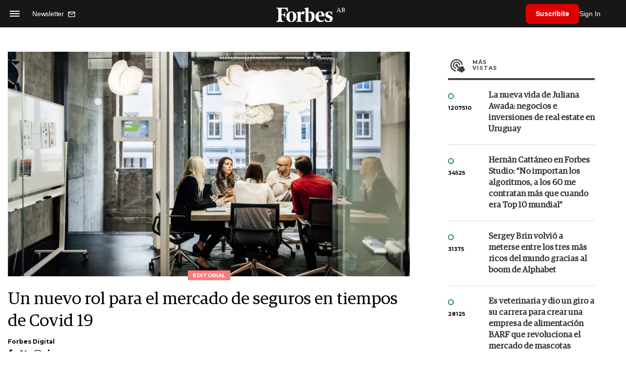

--- FILE ---
content_type: text/html; charset=UTF-8
request_url: https://www.forbesargentina.com/editorial/un-nuevo-rol-mercado-seguros-tiempos-covid-19-n3002
body_size: 18103
content:
<!DOCTYPE html>
<html lang="es">
<head>
	<title>Un nuevo rol para el mercado de seguros en tiempos de Covid 19 - Forbes Argentina</title>
    <meta charset="UTF-8">
	<meta name="keywords" content="" />
	<meta name="description" content="" />
                             <link rel="preload" href="https://statics.forbesargentina.com/2020/06/crop/5ed814021fb7b__980x549.webp" as="image">
                    
            <link rel="canonical" href="https://www.forbesargentina.com/editorial/un-nuevo-rol-mercado-seguros-tiempos-covid-19-n3002" />
        <link rel="amphtml" href="https://www.forbesargentina.com/editorial/un-nuevo-rol-mercado-seguros-tiempos-covid-19-n3002/amp"/>
    <meta property="og:url" content="https://www.forbesargentina.com/editorial/un-nuevo-rol-mercado-seguros-tiempos-covid-19-n3002" />
    <meta property="og:title" content="Un nuevo rol para el mercado de seguros en tiempos de Covid 19" />
    <meta property="og:description" content="" />
            <meta property="og:image" content="https://statics.forbesargentina.com/2020/06/5ed814021fb7b.jpg" />
        
    
    <meta name="og:type" content="article" />
    <meta name="og:site_name" content="Forbes Argentina" />
    <meta name="og:region" content="Buenos Aires" />
    <meta name="og:country-name" content="Argentina" />   
    
    <meta name="twitter:card" content="summary_large_image" />
    <meta name="twitter:title" content="Un nuevo rol para el mercado de seguros en tiempos de Covid 19 - Forbes Argentina" />
            <meta name="twitter:image" content="https://statics.forbesargentina.com/2020/06/5ed814021fb7b.jpg" />
     
        <meta name="twitter:site" content="@forbesargentina" />
    <meta name="twitter:creator" content="@forbesargentina" />
        
    <meta name="twitter:domain" content="https://www.forbesargentina.com/" />
    <meta name="twitter:description" content="" />   
    <script type="application/ld+json">
    {
      "@context": "http://schema.org",
      "@type": "NewsArticle",
      "headline": "Un nuevo rol para el mercado de seguros en tiempos de Covid 19",
      "url": "https://www.forbesargentina.com/editorial/un-nuevo-rol-mercado-seguros-tiempos-covid-19-n3002",
      "dateCreated": "2020-06-03T18:20:02-03:00",
      "dateModified": "2020-06-03T18:20:02-03:00",
      "articleSection": "Editorial",
      "keywords": "",
      "datePublished": "2020-06-02T20:00:35-03:00",
      "publisher": {
        "@type": "Organization",
        "name": "Forbes Argentina",
        "logo": {
          "@type": "ImageObject",
          "url": "https://statics.forbesargentina.com/forbes/img/global/app/forbes-app-icon_144x144.png",
          "width": 512,
          "height": 512
        }
      },
      "mainEntityOfPage": {
        "@type": "WebPage",
        "@id": "https://www.forbesargentina.com/editorial/un-nuevo-rol-mercado-seguros-tiempos-covid-19-n3002"
      },
      "author": {
        "@type": "Person",
                    "name": "Forbes Digital",
            "url": "https://www.forbesargentina.com/autor/forbes-digital-a71"
                                        ,"sameAs": [
                                    "https://twitter.com/forbesargentina"
                                  
                                    ,"https://www.facebook.com/ForbesArgentina"
                                  
                                    ,"https://www.instagram.com/forbesargentina/"
                 
                                    ,"https://www.linkedin.com/company/forbes-argentina/mycompany/"
                             
                ]       
                        
              },      
            
        "image": "https://statics.forbesargentina.com/2020/06/crop/5ed814021fb7b__980x549.webp"
          }
</script>    
<script type="application/ld+json">
    {
    "@context": "http://schema.org",
      "@type": "BreadcrumbList",
      "itemListElement": [{
        "@type": "ListItem",
        "position": 1,
        "name": "Editorial",
        "item": "https://www.forbesargentina.com/editorial/"
      },{
        "@type": "ListItem",
        "position": 2,
        "name": "Un nuevo rol para el mercado de seguros en tiempos de Covid 19"
      }]
    }
    
</script>
        <meta name="theme-color" content="#000000">
    <meta name="msapplication-navbutton-color" content="#000000">
    <meta name="apple-mobile-web-app-status-bar-style" content="#000000"> 
          	  
	<meta name="author" content="Amura CMS">
    <meta name="generator" content="AmuraCMS powered by Amura" />
    <meta name="viewport" content="width=device-width, initial-scale=1">
    <link rel="dns-prefetch" href="//code.jquery.com" />
    <link rel="dns-prefetch" href="//fonts.googleapis.com" />
    <link rel="dns-prefetch" href="//cdnjs.cloudflare.com" />
    <link rel="preconnect" href="https://fonts.googleapis.com">
    <link rel="preconnect" href="https://fonts.gstatic.com" crossorigin>
        <link rel="dns-prefetch" href="//statics.forbesargentina.com/"/>
    <link rel="preconnect" href="https://statics.forbesargentina.com/"/>    
    <link rel="preload" as="style" href="https://fonts.googleapis.com/css?family=Montserrat:400,500,600,700&display=swap" onload="this.rel='stylesheet'" />
    <link rel="shortcut icon" href="https://statics.forbesargentina.com/forbes/img/global/favicon.ico?v1"/>
    <link rel="preload" as="font" href="https://statics.forbesargentina.com/forbes/webfonts/fa-solid-900.woff2" type="font/woff2" crossorigin="anonymous">
    <link rel="preload" as="font" href="https://statics.forbesargentina.com/forbes/webfonts/fa-brands-400.woff2" type="font/woff2" crossorigin="anonymous">
    <link rel="preload" as="font" href="https://statics.forbesargentina.com/forbes/webfonts/weater/weathericons-regular-webfont.woff2" type="font/woff2" crossorigin="anonymous">
    <link rel="preload" as="font" href="https://statics.forbesargentina.com/forbes/fonts/GuardianEgyp-Regular.woff2" type="font/woff2" crossorigin="anonymous">
    <link rel="preload" as="font" href="https://statics.forbesargentina.com/forbes/fonts/GuardianEgyp-Bold.woff2" type="font/woff2" crossorigin="anonymous">
    <link rel="preload" as="font" href="https://statics.forbesargentina.com/forbes/fonts/GuardianEgyp-Light.woff2" type="font/woff2" crossorigin="anonymous">
    
    <link rel="apple-touch-icon" sizes="57x57" href="https://statics.forbesargentina.com/forbes/img/global/app/forbes-app-icon_57x57.png">
    <link rel="apple-touch-icon" sizes="72x72" href="https://statics.forbesargentina.com/forbes/img/global/app/forbes-app-icon_72x72.png">
    <link rel="apple-touch-icon" sizes="114x114" href="https://statics.forbesargentina.com/forbes/img/global/app/forbes-app-icon_114x114.png">
    <link rel="apple-touch-icon" sizes="144x144" href="https://statics.forbesargentina.com/forbes/img/global/app/forbes-app-icon_144x144.png">
      
     
	
	<link type="text/css" rel="stylesheet" href="https://cdnjs.cloudflare.com/ajax/libs/font-awesome/6.4.2/css/all.min.css" />
<link type="text/css" rel="stylesheet" href="https://cdnjs.cloudflare.com/ajax/libs/Swiper/11.0.5/swiper-bundle.css" />
<link type="text/css" rel="stylesheet" href="https://statics.forbesargentina.com/forbes/css/forbes.css?v=1765646897" />
 
	<!-- JAVASCRIPT -->
	<!--[if lt IE 9]>
	    <script src="http://html5shim.googlecode.com/svn/trunk/html5.js"></script>
	<![endif]-->
        	        <script data-ad-client="ca-pub-9703931677337609" async src="https://pagead2.googlesyndication.com/pagead/js/adsbygoogle.js"></script>

		<!-- ANALYTICS -->
        <script async src="https://www.googletagmanager.com/gtag/js?id=UA-144374987-1"></script>
        <script>
          window.dataLayer = window.dataLayer || [];
          function gtag(){dataLayer.push(arguments);}
          gtag('js', new Date());

          gtag('config', 'UA-144374987-1');
        </script>

        <!-- Global site tag (gtag.js) - Google Analytics -->
        <script async src="https://www.googletagmanager.com/gtag/js?id=G-14JVX87HJ4"></script>
        <script>
          window.dataLayer = window.dataLayer || [];
          function gtag(){dataLayer.push(arguments);}
            gtag('js', new Date());
            gtag('config', 'G-14JVX87HJ4');
            gtag('event', 'page_view', {
                                amr_url: 'https://www.forbesargentina.com/editorial/un-nuevo-rol-mercado-seguros-tiempos-covid-19-n3002',
                amr_section: 'Editorial',
                amr_id: '3002',
                amr_idm: '3002',
                amr_date: '2020-06-02',
                amr_autor: 'Forbes Digital',
                amr_title: 'Un nuevo rol para el mercado de seguros en tiempos de Covid 19',
                amr_topic: '',
                amr_format: '1',
                                amr_type: 'nota',
                amr_origin: 'html'                     
            });            
        </script>

        <!-- Global site tag (gtag.js) - Google Ads: 10905248763 -->
        <script async src="https://www.googletagmanager.com/gtag/js?id=AW-10905248763"></script>
        <script>
          window.dataLayer = window.dataLayer || [];
          function gtag(){dataLayer.push(arguments);}
          gtag('js', new Date());

          gtag('config', 'AW-10905248763');
        </script>

         
            <!-- Global site tag (gtag.js) - Google Analytics -->
            <script async src="https://www.googletagmanager.com/gtag/js?id=G-W1G2LN1KF3"></script>
            <script>
              window.dataLayer = window.dataLayer || [];
              function gtag(){dataLayer.push(arguments);}
              gtag('js', new Date());

              gtag('config', 'G-W1G2LN1KF3');
            </script>

            <!-- Facebook Pixel Code -->
            <script>
            !function(f,b,e,v,n,t,s)
            {if(f.fbq)return;n=f.fbq=function(){n.callMethod?
            n.callMethod.apply(n,arguments):n.queue.push(arguments)};
            if(!f._fbq)f._fbq=n;n.push=n;n.loaded=!0;n.version='2.0';
            n.queue=[];t=b.createElement(e);t.async=!0;
            t.src=v;s=b.getElementsByTagName(e)[0];
            s.parentNode.insertBefore(t,s)}(window, document,'script',
            'https://connect.facebook.net/en_US/fbevents.js');
            fbq('init', '565765784789096');
            fbq('track', 'PageView');
            </script>
            <noscript>
                <img height="1" width="1" style="display:none" src="https://www.facebook.com/tr?id=565765784789096&ev=PageView&noscript=1"/>
            </noscript>
            <!-- End Facebook Pixel Code -->
        
        <script type="text/javascript">
            (function(c,l,a,r,i,t,y){
                c[a]=c[a]||function(){(c[a].q=c[a].q||[]).push(arguments)};
                t=l.createElement(r);t.async=1;t.src="https://www.clarity.ms/tag/"+i;
                y=l.getElementsByTagName(r)[0];y.parentNode.insertBefore(t,y);
            })(window, document, "clarity", "script", "7agrnhzyxy");
        </script>

        <script defer src="https://cdn.unblockia.com/h.js"></script>

	                <script>
        (function () {    
            const endpoint =  "https://www.forbesargentina.com/api/track";
            navigator.sendBeacon(endpoint, JSON.stringify({ 
                news: 3002,
                media: 1,
                section: 11,
                date: 20200602,
                signature: "63e7fd0f7c3bdc13ad1f4b832b9ecfb63940aa9ae33a5066c185e5808381d583",
            }));
        })();
        </script>
	                                                                                     <script async src="https://securepubads.g.doubleclick.net/tag/js/gpt.js"></script>
    <script>
    var SECONDS_TO_WAIT_AFTER_VIEWABILITY = 50;
    var REFRESH_KEY = 'enable_refresh';
    var REFRESH_VALUE = 'true';         
    var active_pre = false;       
    window.googletag = window.googletag || {cmd: []};
    googletag.cmd.push(function() {
        googletag.defineSlot('/22479453980/forbesargentina.com/Nota_Desktop_Zocalo', [[970, 90], [728, 90]], 'div-gpt-ad-1625236858665-10').setTargeting(REFRESH_KEY, REFRESH_VALUE).addService(googletag.pubads());
        googletag.defineSlot('/22479453980/forbesargentina.com/Nota_Desktop_Top', [[970, 90], [728, 90], [970, 250]], 'div-gpt-ad-1625236858665-2').setTargeting(REFRESH_KEY, REFRESH_VALUE).addService(googletag.pubads());        
        
        googletag.defineSlot('/22479453980/forbesargentina.com/Nota_Desktop_Outstream', ['fluid', [1, 1], [300, 1], [300, 250]], 'div-gpt-ad-1625236858665-4').setTargeting(REFRESH_KEY, REFRESH_VALUE).addService(googletag.pubads());
        googletag.defineSlot('/22479453980/forbesargentina.com/Nota_Desktop_300x250x1', [300, 250], 'div-gpt-ad-1625236858665-3').setTargeting(REFRESH_KEY, REFRESH_VALUE).addService(googletag.pubads());        
        googletag.defineSlot('/22479453980/forbesargentina.com/Nota_Desktop_300x600x1', [[300, 600], [300, 250]], 'div-gpt-ad-1625236858665-5').setTargeting(REFRESH_KEY, REFRESH_VALUE).addService(googletag.pubads());
          
        googletag.defineSlot('/22479453980/forbesargentina.com/Nota_Desktop_970x250x1', [970, 250], 'div-gpt-ad-1625236858665-9').setTargeting(REFRESH_KEY, REFRESH_VALUE).addService(googletag.pubads());
        googletag.defineSlot('/22479453980/forbesargentina.com/Nota_Desktop_728x90x1', [728, 90], 'div-gpt-ad-1625236858665-6').setTargeting(REFRESH_KEY, REFRESH_VALUE).addService(googletag.pubads());
        googletag.defineSlot('/22479453980/forbesargentina.com/Nota_Desktop_728x90x2', [728, 90], 'div-gpt-ad-1625236858665-7').setTargeting(REFRESH_KEY, REFRESH_VALUE).addService(googletag.pubads());
        googletag.defineSlot('/22479453980/forbesargentina.com/Nota_Desktop_728x90x3', [728, 90], 'div-gpt-ad-1625236858665-8').setTargeting(REFRESH_KEY, REFRESH_VALUE).addService(googletag.pubads());        
          
        googletag.defineSlot('/22479453980/forbesargentina.com/Nota_Desktop_vSlider', [1, 1], 'div-gpt-ad-1625236858665-1').setTargeting(REFRESH_KEY, REFRESH_VALUE).addService(googletag.pubads());
        googletag.defineSlot('/22479453980/forbesargentina.com/Nota_Desktop_ITT', [[680, 400], [1, 1]], 'div-gpt-ad-1625234950392-0').setTargeting(REFRESH_KEY, REFRESH_VALUE).addService(googletag.pubads());         
        googletag.pubads().setTargeting('Seccion', '11');          
        googletag.pubads().setTargeting('Tema', '0');
        googletag.pubads().setTargeting('Formato', '1');        
        googletag.pubads().enableSingleRequest();
        googletag.pubads().collapseEmptyDivs();
        googletag.enableServices();
        
        googletag.pubads().addEventListener('impressionViewable', function(event) {
            var slot = event.slot;
            if (slot.getTargeting(REFRESH_KEY).indexOf(REFRESH_VALUE) > -1) {
                setTimeout(function() {
                    if (!slot.getTargeting('refreshed_slot').includes('true')) {
                        slot.setTargeting('refreshed_slot', 'true');
                        googletag.pubads().refresh([slot]); // Refrescar solo este slot
                        console.log('Refreshed slot:', slot.getSlotElementId());
                    }
                }, SECONDS_TO_WAIT_AFTER_VIEWABILITY * 1000);
            }
        });         
        googletag.pubads().addEventListener('slotRenderEnded',
    function(event) {
        var slot = event.slot;
        if(slot.getSlotElementId()=='div-gpt-ad-1625234950392-0'){
            if(!event.isEmpty){
                active_pre = true;
                console.group(
                  'Slot', slot.getSlotElementId(), 'finished rendering.');

                // Log details of the rendered ad.
                console.log('Advertiser ID:', event.advertiserId);
                console.log('Campaign ID: ', event.campaignId);
                console.log('Creative ID: ', event.creativeId);
                console.log('Is empty?:', event.isEmpty);
                console.log('Line Item ID:', event.lineItemId);
                console.log('Size:', event.size);
                console.log('Source Agnostic Creative ID:',
                          event.sourceAgnosticCreativeId);
                console.log('Source Agnostic Line Item ID:',
                          event.sourceAgnosticLineItemId);
                console.groupEnd();
            }
        }
    }
);     });
    </script>
                                                                             </head>

<body> 
    <main id="forbes" class="nota" data-root=https://www.forbesargentina.com/>
   <header class="am-top">
	<div class="tp">
                     <div class="first">
                <div class="hamb">
                    <div class="hamburger-inner">
                        <div class="bar bar1"></div>
                        <div class="bar bar2"></div>
                        <div class="bar bar3"></div>
                        <div class="bar bar4"></div>
                    </div>
                </div>
                <div class="nl">
                                        <a href="https://www.forbesargentina.com/newsletter">
                        <span class="txt">Newsletter</span>
                        <span class="icon">
                            <svg xmlns="http://www.w3.org/2000/svg" viewBox="0 0 15 15"><path fill-rule="evenodd" clip-rule="evenodd" d="M13.667 2c0-.733-.6-1.333-1.333-1.333H1.667C.934.667.334 1.267.334 2v8c0 .733.6 1.333 1.333 1.333h10.667c.733 0 1.333-.6 1.333-1.333V2zm-1.332 0L7 5.333 1.668 2h10.667zm0 8H1.668V3.333l5.333 3.334 5.334-3.334V10z"></path></svg>
                        </span>
                    </a>
                </div>
            </div>
        		<a href="https://www.forbesargentina.com/" class="logo" title="Forbes Argentina"><img src="https://statics.forbesargentina.com/forbes/img/global/forbes.svg" alt="Forbes Argentina" width="140" height="34"></a>
		<div class="access">
                            <div class="tools-user">
                    <a href="https://www.forbesargentina.com/suscribe" class="btn-susc" title="Suscribirse">Suscribite</a>
                    <a href="#" class="signin" id="signin" aria-label="login" onclick="LoginModal.open()">Sign In</a>	
                    <div class="user-panel" id="user-panel">
                        <span class="avatar" role="button" aria-label="User menu" data-test="Avatar">
                            <svg xmlns="http://www.w3.org/2000/svg" viewBox="0 0 20 20">
                                <circle fill-rule="evenodd" clip-rule="evenodd" cx="10" cy="10" r="8"></circle>
                                <path fill-rule="evenodd" clip-rule="evenodd" fill="#FFF" d="M10.4 15h-.3c-1.8 0-3.7-.1-3.7-1.1 0-2 1.6-3.6 3.6-3.6s3.6 1.6 3.6 3.6c0 .9-1.5 1-3.2 1.1zM10 5c1.3 0 2.3 1 2.3 2.3s-1 2.3-2.3 2.3-2.3-1-2.3-2.3S8.7 5 10 5z"></path>
                            </svg>
                        </span>
                        <div class="user-list">
                            <ul class="list">
                                <div class="title">
                                    <div><span>¡Hola!</span></div>
                                </div>
                                                                <a href="https://www.forbesargentina.com/profile" rel="noreferrer" target="_blank">Cuenta</a>
                                <button type="button" class="signout" id="logout">Cerrar sesión</button>
                            </ul>
                        </div>
                    </div>
                </div>
            			
		</div>	
	</div>
</header>
<div class="menu-am-desp">
    <div class="nav-content-am">
        <nav class="menu">
            <ul>
                                                            <li>
                                                            <a href="https://www.forbesargentina.com/especial/innovacion" title="Innovación"  >Innovación</a>
                                                                                
                                <span class="opensub"><i class="fa fa-chevron-right"></i></span>
                                <div class="submenu">
                                    <span class="bt-back"><span class="backsub"><i class="fa fa-chevron-left"></i></span>Innovación</span>
                                                                            <a href="https://www.forbesargentina.com/especial/innovacion" class="all-sub" title="Innovación"  >Ver todo Innovación</a>
                                                                        <ul>					
                                                                                    <li><a href="https://www.forbesargentina.com/innovacion/ia-big-data" title="AI &amp; Big Data"  >AI &amp; Big Data</a></li>
                                                                                    <li><a href="https://www.forbesargentina.com/innovacion/tecnologia" title="Tecnología"  >Tecnología</a></li>
                                                                                    <li><a href="https://www.forbesargentina.com/innovacion/ciberseguridad" title="Ciberseguridad"  >Ciberseguridad</a></li>
                                                                                    <li><a href="https://www.forbesargentina.com/innovacion/cio-network" title="CIO Network"  >CIO Network</a></li>
                                                                                    <li><a href="https://www.forbesargentina.com/innovacion/games" title="Games"  >Games</a></li>
                                                                                    <li><a href="https://www.forbesargentina.com/innovacion/healthcare" title="Healthcare"  >Healthcare</a></li>
                                                                                    <li><a href="https://www.forbesargentina.com/innovacion/ibm-ia-en-accion" title="IBM IA en acción by Forbes"  >IBM IA en acción by Forbes</a></li>
                                                                            </ul>
                                </div>
                                                    </li>
                                                                                <li>
                                                            <a href="https://www.forbesargentina.com/especial/liderazgo" title="Liderazgo"  >Liderazgo</a>
                                                                                
                                <span class="opensub"><i class="fa fa-chevron-right"></i></span>
                                <div class="submenu">
                                    <span class="bt-back"><span class="backsub"><i class="fa fa-chevron-left"></i></span>Liderazgo</span>
                                                                            <a href="https://www.forbesargentina.com/especial/liderazgo" class="all-sub" title="Liderazgo"  >Ver todo Liderazgo</a>
                                                                        <ul>					
                                                                                    <li><a href="https://www.forbesargentina.com/liderazgo/ceo-network" title="CEO Network"  >CEO Network</a></li>
                                                                                    <li><a href="https://www.forbesargentina.com/liderazgo/cfo-network" title="CFO Network"  >CFO Network</a></li>
                                                                                    <li><a href="https://www.forbesargentina.com/liderazgo/mujeres-power" title="Mujeres Power"  >Mujeres Power</a></li>
                                                                                    <li><a href="https://www.forbesargentina.com/liderazgo/chro-network" title="CHRO Network"  >CHRO Network</a></li>
                                                                                    <li><a href="https://www.forbesargentina.com/liderazgo/cmo-network" title="CMO Network"  >CMO Network</a></li>
                                                                                    <li><a href="https://www.forbesargentina.com/liderazgo/sostenibilidad" title="Sostenibilidad"  >Sostenibilidad</a></li>
                                                                                    <li><a href="https://www.forbesargentina.com/liderazgo/management" title="Management"  >Management</a></li>
                                                                            </ul>
                                </div>
                                                    </li>
                                                                                <li>
                                                            <a href="https://www.forbesargentina.com/especial/money" title="Money"  >Money</a>
                                                                                
                                <span class="opensub"><i class="fa fa-chevron-right"></i></span>
                                <div class="submenu">
                                    <span class="bt-back"><span class="backsub"><i class="fa fa-chevron-left"></i></span>Money</span>
                                                                            <a href="https://www.forbesargentina.com/especial/money" class="all-sub" title="Money"  >Ver todo Money</a>
                                                                        <ul>					
                                                                                    <li><a href="https://www.forbesargentina.com/money/banca-seguros" title="Banca y Seguros"  >Banca y Seguros</a></li>
                                                                                    <li><a href="https://www.forbesargentina.com/money/fintech" title="Fintech"  >Fintech</a></li>
                                                                                    <li><a href="https://www.forbesargentina.com/money/crypto" title="Crypto"  >Crypto</a></li>
                                                                                    <li><a href="https://www.forbesargentina.com/money/finanzas" title="Finanzas"  >Finanzas</a></li>
                                                                                    <li><a href="https://www.forbesargentina.com/money/wealth-management-tax" title="Wealth Management &amp; Tax"  >Wealth Management &amp; Tax</a></li>
                                                                            </ul>
                                </div>
                                                    </li>
                                                                                <li>
                                                            <a href="https://www.forbesargentina.com/especial/negocios" title="Negocios"  >Negocios</a>
                                                                                
                                <span class="opensub"><i class="fa fa-chevron-right"></i></span>
                                <div class="submenu">
                                    <span class="bt-back"><span class="backsub"><i class="fa fa-chevron-left"></i></span>Negocios</span>
                                                                            <a href="https://www.forbesargentina.com/especial/negocios" class="all-sub" title="Negocios"  >Ver todo Negocios</a>
                                                                        <ul>					
                                                                                    <li><a href="https://www.forbesargentina.com/negocios/energia" title="Energía"  >Energía</a></li>
                                                                                    <li><a href="https://www.forbesargentina.com/negocios/agro" title="Agro"  >Agro</a></li>
                                                                                    <li><a href="https://www.forbesargentina.com/negocios/industria" title="Industria"  >Industria</a></li>
                                                                                    <li><a href="https://www.forbesargentina.com/negocios/real-estate" title="Real Estate"  >Real Estate</a></li>
                                                                                    <li><a href="https://www.forbesargentina.com/negocios/emprendedores-u30" title="Emprendedores &amp; U30"  >Emprendedores &amp; U30</a></li>
                                                                                    <li><a href="https://www.forbesargentina.com/negocios/pymes-small-giants" title="Pymes &amp; Small Giants"  >Pymes &amp; Small Giants</a></li>
                                                                            </ul>
                                </div>
                                                    </li>
                                                                                <li>
                                                            <a href="https://www.forbesargentina.com/especial/lifestyle" title="Lifestyle"  >Lifestyle</a>
                                                                                
                                <span class="opensub"><i class="fa fa-chevron-right"></i></span>
                                <div class="submenu">
                                    <span class="bt-back"><span class="backsub"><i class="fa fa-chevron-left"></i></span>Lifestyle</span>
                                                                            <a href="https://www.forbesargentina.com/especial/lifestyle" class="all-sub" title="Lifestyle"  >Ver todo Lifestyle</a>
                                                                        <ul>					
                                                                                    <li><a href="https://www.forbesargentina.com/lifestyle/autos" title="Autos"  >Autos</a></li>
                                                                                    <li><a href="https://www.forbesargentina.com/lifestyle/travel" title="Travel"  >Travel</a></li>
                                                                                    <li><a href="https://www.forbesargentina.com/lifestyle/lujo" title="Lujo"  >Lujo</a></li>
                                                                                    <li><a href="https://www.forbesargentina.com/lifestyle/art-entertainment" title="Art &amp; Entertainment"  >Art &amp; Entertainment</a></li>
                                                                                    <li><a href="https://www.forbesargentina.com/lifestyle/food-drink" title="Food &amp; Drink"  >Food &amp; Drink</a></li>
                                                                                    <li><a href="https://www.forbesargentina.com/lifestyle/moda" title="Moda"  >Moda</a></li>
                                                                                    <li><a href="https://www.forbesargentina.com/lifestyle/barco-avion" title="Barco y Avión"  >Barco y Avión</a></li>
                                                                            </ul>
                                </div>
                                                    </li>
                                                                                <li>
                                                            <a href="https://www.forbesargentina.com/especial/rankings" title="Rankings"  >Rankings</a>
                                                                                </li>
                                                                                <li>
                                                            <a href="https://www.forbesargentina.com/especial/videos" title="Videos"  >Videos</a>
                                                                                </li>
                                                                                <li>
                                                            <a href="https://www.forbessummit.com.ar" title="Forbes Summit" target="_blank" rel="noopener">Forbes Summit</a>
                                                                                </li>
                                                                                <li>
                                                            <a href="https://www.forbesargentina.com/especial/today" title="Today"  >Today</a>
                                                                                </li>
                                     
                <li class="search-mobile">
                    <div class="box">
                        <form id="search" method="get" action="https://www.forbesargentina.com/search">
                            <input type="text" name="q" class="txt" placeholder="Buscar...">
                            <button type="submit" aria-label="search"><i class="fas fa-search"></i></button>
                        </form>
                    </div>
                </li>            
                <li class="redes">
                                            <a href="https://www.facebook.com/ForbesArgentina/" target="_blank" rel="noopener" aria-label="Facebook"><i class="fab fa-facebook-square"></i></a>
                     
                                            <a href="https://twitter.com/forbesargentina" target="_blank" rel="noopener" aria-label="Twitter"><i class="fa-brands fa-x-twitter"></i></a>
                                        
                                            <a href="https://www.instagram.com/forbesargentina/" target="_blank" rel="noopener" aria-label="Instagram"><i class="fab fa-instagram"></i></a>
                     
                                            <a href="https://www.youtube.com/channel/UC7-bB8X0-0vntXO1K3ZgNfg" target="_blank" rel="noopener" aria-label="Youtube"><i class="fab fa-youtube"></i></a>
                                         
                                            <a href="https://ar.linkedin.com/company/forbes-argentina" target="_blank" rel="noopener" aria-label="Linkedin"><i class="fab fa-linkedin"></i></a>
                     
                     
                                     
                </li>            
            </ul>
            <ol class="secundario">
                                                            <li><a href="https://www.forbesargentina.com/mediakit" title="MediaKit" >MediaKit</a></li>
                                                                                <li><a href="https://www.forbesargentina.com/newsletter" title="Newsletter" >Newsletter</a></li>
                                                                                <li><a href="https://www.forbesargentina.com/contacto" title="Contacto" >Contacto</a></li>
                                                                                <li><a href="https://www.forbesargentina.com/valores" title="Valores y estándares editoriales" >Valores y estándares editoriales</a></li>
                                                                                                                    <li><a href="https://www.forbesargentina.com/terminos-condiciones" title="Términos y condiciones" >Términos y condiciones</a></li>
                                                                                <li><a href="https://www.forbesargentina.com/politica-privacidad" title="Legales" >Legales</a></li>
                                                </ol>
        </nav>
        <p>&copy; 2026. Forbes Argentina. <br> Todos los derechos reservados.</p>
    </div>
</div>            

<div class="search-area">
	<div class="log"><img src="https://statics.forbesargentina.com/forbes/img/global/forbes.svg" alt="Forbes Argentina"></div>
	<div class="box">
        <form id="search" method="get" action="https://www.forbesargentina.com/search">
            <input type="text" name="q" class="txt" placeholder="Buscar...">
            <button type="submit" aria-label="search"><i class="fas fa-arrow-right"></i></button>
        </form>
	</div>
	<a href="#" class="close-search"><i class="far fa-times-circle"></i></a>
</div>
    <div class="contoy">
    
 
    <div class="wrapper">
  <div class="ficha-container">
                 <div class="statics_module" style="margin-top: 20px;">
              
                <!-- Desktop_Top -->
                <div id='div-gpt-ad-1625236858665-2' style='min-width: 728px; min-height: 90px;'>
                  <script>
                    googletag.cmd.push(function() { googletag.display('div-gpt-ad-1625236858665-2'); });
                  </script>
                </div>
                    </div>    
      
  
    <div class="row">
      <div class="col-lg-8">
                       
            <!-- Desktop_vSlider -->
            <div id='div-gpt-ad-1625236858665-1'>
              <script>
                googletag.cmd.push(function() { googletag.display('div-gpt-ad-1625236858665-1'); });
              </script>
            </div>
              

                                  
        <section class="destacado-simple">
                     <figure>
            <img src="https://statics.forbesargentina.com/2020/06/crop/5ed814021fb7b__980x549.webp" alt="ey-business-meeting-in-a-modern-office-scaled" width="980" height="549" />
            <figcaption class="tag">Editorial</figcaption>
          </figure>
                    <article>
            <h1 class="tit">Un nuevo rol para el mercado de seguros en tiempos de Covid 19</h1>
                        <p class="autor">
              <a href="https://www.forbesargentina.com/autor/forbes-digital-a71" title="Forbes Digital">Forbes Digital</a>
              
            </p>
                        <div class="redes">
                                <a href="https://www.facebook.com/ForbesArgentina" target="_blank"><i class="fab fa-facebook-f"></i></a>
                                 <a href="https://twitter.com/forbesargentina" target="_blank"><i class="fa-brands fa-x-twitter"></i></a>
                             <a href="https://www.instagram.com/forbesargentina/" target="_blank"><i class="fab fa-instagram"></i></a>
                             <a href="https://www.linkedin.com/company/forbes-argentina/mycompany/" target="_blank"><i class="fab fa-linkedin-in"></i></a>
                          </div>
                       </article>
                  </section>
        <div class="row">
          <div class="col-lg-2">
            <div class="sharer">
    <span>Share</span>
    <a href="#" class="redlink " title="Whatsapp" onclick="javascript:trackSocial('whatsapp', 'https://www.forbesargentina.com/editorial/un-nuevo-rol-mercado-seguros-tiempos-covid-19-n3002', 'Un\u0020nuevo\u0020rol\u0020para\u0020el\u0020mercado\u0020de\u0020seguros\u0020en\u0020tiempos\u0020de\u0020Covid\u002019');return false"><i class="fab fa-whatsapp"></i></a>    
    <a href="#" class="redlink" title="Twitter" onclick="javascript:trackSocial('twitter', 'https://www.forbesargentina.com/editorial/un-nuevo-rol-mercado-seguros-tiempos-covid-19-n3002', 'Un\u0020nuevo\u0020rol\u0020para\u0020el\u0020mercado\u0020de\u0020seguros\u0020en\u0020tiempos\u0020de\u0020Covid\u002019');return false"><i class="fa-brands fa-x-twitter"></i></a>
    <a href="#" class="redlink" title="Facebook" onclick="javascript:trackSocial('facebook', 'https://www.forbesargentina.com/editorial/un-nuevo-rol-mercado-seguros-tiempos-covid-19-n3002');return false"><i class="fab fa-facebook-square"></i></a> 
    <a href="#" class="redlink" title="Reddit" onclick="javascript:trackSocial('reddit', 'https://www.forbesargentina.com/editorial/un-nuevo-rol-mercado-seguros-tiempos-covid-19-n3002', 'Un\u0020nuevo\u0020rol\u0020para\u0020el\u0020mercado\u0020de\u0020seguros\u0020en\u0020tiempos\u0020de\u0020Covid\u002019');return false"><i class="fab fa-reddit"></i></a> 
    <a href="#" class="redlink d-sm-none" title="Telegram" onclick="javascript:trackSocial('telegram', 'https://www.forbesargentina.com/editorial/un-nuevo-rol-mercado-seguros-tiempos-covid-19-n3002', 'Un\u0020nuevo\u0020rol\u0020para\u0020el\u0020mercado\u0020de\u0020seguros\u0020en\u0020tiempos\u0020de\u0020Covid\u002019');return false"><i class="fab fa-telegram-plane"></i></a>
    <a href="#" class="redlink" title="Linkedin" onclick="javascript:trackSocial('linkedin', 'https://www.forbesargentina.com/editorial/un-nuevo-rol-mercado-seguros-tiempos-covid-19-n3002', 'Un\u0020nuevo\u0020rol\u0020para\u0020el\u0020mercado\u0020de\u0020seguros\u0020en\u0020tiempos\u0020de\u0020Covid\u002019');return false"><i class="fab fa-linkedin"></i></a>
</div>
          </div>
          <div class="col-lg-10">
            <div class="pre-content">
              <h2 class="subtitulo"></h2>
              <span class="date">2 Junio de 2020 20.00</span>
            </div>

            <article class="content">
              

                                    	        <p>La industria deberá hacer un “examen de conciencia” para adoptar lo nuevo y descartar lo obsoleto, además de replantearse su rol en la sociedad y para con sus clientes. 
                                    	        
<p><a href="/wp-content/uploads/2020/06/ey-business-meeting-in-a-modern-office-scaled.jpg"></a> 
                                    	        
<p> 
                                                     <div class="statics_module">
              
                <!-- Desktop_Outstream -->
                <div id='div-gpt-ad-1625236858665-4' style='min-width: 300px; min-height: 100px;'>
                  <script>
                    googletag.cmd.push(function() { googletag.display('div-gpt-ad-1625236858665-4'); });
                  </script>
                </div>
                    </div>    
      
 
 
                	        
<p>Por <strong>Gonzalo Ketelhohn- Miembro del Directorio de Willis Towers Watson</strong> 
                                    	        
<p>A raíz del Covid-19, una gran cantidad de industrias y actividades se vieron profundamente afectadas, obligando a las organizaciones a adaptarse a esta nueva situación, o resignarse a perder mercados o peor aún, cerrar definitivamente sus puertas. Algunos de estos cambios seguramente sean pasajeros, pero la mayoría pareciera que han venido para quedarse. 
                                    	        
<p>El mercado del seguros tampoco es ajeno a ésta situación y como una industria más, deberá actuar en consecuencia al menos en dos frentes: por un lado, hacer un “examen de conciencia” para adoptar lo nuevo y descartar lo que se ha vuelto obsoleto. Por el otro, deberá replantearse su rol en la sociedad y para con sus clientes, intentando comprender al detalle por lo que están pasando y cuáles serán sus nuevas prioridades. En un mundo empobrecido y más competitivo, sobrevivirán aquellos que logren acompañarlos aportándoles valor y ayudándolos en la profunda crisis que deben enfrentar. El único modo de lograrlo será estando muy cerca. 
                                    	        
<p><h3>RIESGOS DE LA PRODUCCIÓN Y LOGÍSTICA</h3> 
                                                     <div class="statics_module">
              
                <!-- Desktop_728x90x1 -->
                <div id='div-gpt-ad-1625236858665-6' style='min-width: 728px; min-height: 90px;'>
                  <script>
                    googletag.cmd.push(function() { googletag.display('div-gpt-ad-1625236858665-6'); });
                  </script>
                </div>
                    </div>    
      
    


 
                	        
<p>La matriz de riesgos de las empresas cambió drásticamente, apareciendo nuevas necesidades de cobertura y obligándolas a replantearse esquemas que quedaron obsoletos. Los niveles de ocupación de las fábricas, la dotación de personal y los valores a riesgo por alteraciones de stocks por ejemplo, no son los mismos. Medidas de seguridad alteradas por la interrupción del negocio, caída de ingresos, renegociaciones salariales, mantenimiento de equipos... Hay muchos factores a tener en cuenta para adaptar la estrategia de las empresas frente a un nuevo y más complejo escenario. Deberá encontrarse un equilibrio entre nuevas necesidades de cobertura (como por ejemplo frente a riesgos cibernéticos) y la imperiosa necesidad de reducir costos. 
                                    	        
<p><h3> RIESGOS EN LA PRESTACIÓN DE SERVICIOS Y COMERCIOS</h3> 
                                                     <div class="statics_module">
              
                <!-- Desktop_728x90x2 -->
                <div id='div-gpt-ad-1625236858665-7' style='min-width: 728px; min-height: 90px;'>
                  <script>
                    googletag.cmd.push(function() { googletag.display('div-gpt-ad-1625236858665-7'); });
                  </script>
                </div>
                    </div>    
      
   
                	        
<p>Las empresas de servicios y comercios tampoco son ajenas a ésta nueva realidad y debieran ser analizadas por separado. Por un lado, pueden ser las más golpeadas perdiendo hasta el 100% de sus ingresos de la noche a la mañana, imposibilitadas y comprometidas seriamente para mantener grandes infraestructuras de las cuales dependan (imaginemos un hotel, un parque de diversiones o un teatro). Por el otro pueden ser las más flexibles para continuar prestando servicios: por ejemplo un consultor que puede trabajar en forma remota o un comercio incorporar una plataforma de “delivery”? 
                                    	        
<p> 
                                                     <div class="statics_module">
              
                <!-- Desktop_728x90x3 -->
                <div id='div-gpt-ad-1625236858665-8' style='min-width: 728px; min-height: 90px;'>
                  <script>
                    googletag.cmd.push(function() { googletag.display('div-gpt-ad-1625236858665-8'); });
                  </script>
                </div>
                    </div>    
      
   
                	        
<p>Desde un punto de vista de riesgos, con éste cambio de reglas se alteran también factores como la  responsabilidad civil de las empresas por sus nuevas actividades o cambios de modalidades de prestación de servicios. La responsabilidad solidaria de Directores y Gerentes no es tampoco un capítulo menor y va de la mano con lo anterior. El crecimiento geométrico de los ciberdelitos y los niveles deficientes de seguridad de las redes sociales que soportan el trabajo a distancia son también preocupantes. 
                                    	        
<p> 
                                    	        
<p>Como aseguradores, comprender en profundidad estos cambios y las nuevas reglas del juego es clave para asistir adecuadamente a nuestros clientes, protegiendo su capital humano, su patrimonio y ayudándolos a potenciar su propio negocio. 
                                    	        
<p><h3>RIESGOS DEL TRABAJO</h3> 
                                    	        
<p>El Covid-19 se considera enfermedad profesional de acuerdo con el DNU 367/20 emitido el día 13/4/2020 por el BO, por lo cuál es importante entender que a las aseguradoras les genera mayor exposición. Por ello no es sencillo lograr ahorros en los contratos salvo que existan otras razones que objetivamente compensen éste riesgo. En algunas industrias, el cambio y la reducción de la actividad obliga a hacer un análisis pormenorizado, que podría resultar tanto en una reducción como en aumento de costos. Además el asegurador debe estar correctamente informado de cualquier modificación en la actividad de los asegurados a fin de poder evaluar correctamente sus riesgos. 
                                    	        
<p> 
                                    	        
<p>Cuál es la situación de los trabajadores de actividades no exceptuadas que no pueden realizar sus tareas desde sus domicilios y suspensiones? Si bien el contrato de ART sigue vigente aun cuando el empleado no esté desempeñando sus tareas y esté en nómina, los accidentes domésticos que pudiera tener no estarán cubiertos salvo exista relación entre el mismo y el trabajo. 
                                    	        
<p> 
                                    	        
<p>Otro tema son las rescisiones por falta de pago de las pólizas. Actualmente están suspendidas, hay quita de intereses y planes de financiación con un mínimo de 60 días para el pago de la primera cuota. 
                                    	        
<p> 
                                    	        
<p>¿Cómo preparo a la empresa para afrontar los nuevos desafíos que me presenta el nuevo mercado laboral? Dependiendo de la actividad de cada empresa, a medida que vaya levantándose la cuarentena, muchas optarán por fomentar el trabajo remoto dado que el mismo presenta muchas ventajas y oportunidades, para lo cual deberán considerar regímenes y modalidades de trabajo diferentes. Para esto será fundamental entender desde ahora el alcance de la cobertura de riesgos del trabajo en estas situaciones y prepararse de la mejor forma posible. 
                                    	        
<p><h3>FLOTAS CORPORATIVAS Y VEHÍCULOS PARTICULARES</h3> 
                                    	        
<p>La circulación de los vehículos ha bajado considerablemente. 
                                    	        
<p> 
                                    	        
<p>¿Qué dice la regulación sobre el impacto de la emergencia sanitaria vigente en relación a las pólizas de los vehículos automotores?  La Superintendencia de Seguros de la Nación comunicó que no se ha emitido normativa alguna que obligue a las aseguradoras a aplicar descuentos y/o bonificaciones. Sin embargo, los grandes brokers y productores de seguros están analizando cada caso en donde se justifique una reducción de costos o coberturas por la modificación de la exposición a riesgos. 
                                    	        
<p> 
                                    	        
<p>¿Es recomendable disminuir la cobertura o solicitar un descuento temporario teniendo en cuenta la menor exposición al riesgó Aquí hay que analizar cada caso. No hay una regla general. Obviamente los vehículos que no sean utilizados para circular por tiempo prolongado tendrán un tratamiento diferente de aquellas actividades exceptuadas que siguen utilizándolos. 
                                    	        
<p> 
                                    	        
<p>También es conveniente repasar los planes de afinidad de los empleados para hacerlos más atractivos e intentar reducir sus costos (se están otorgando algunos descuentos a los seguros de vehículos particulares, dependiendo del caso) o mejorar los beneficios (hay coberturas que se han reactivado a raíz de todos éstos cambios). Cuando el volumen y las condiciones acompañan, las mejoras pueden ser sustanciales. 
                                    	        
<p><h3> RIESGOS DE LA SALUD Y BIENESTAR DEL PERSONAL</h3> 
                                    	        
<p>Como consecuencia del trabajo remoto, la división entre el ámbito laboral y el privado es cada vez más difusa. Por ello también resulta oportuno revisar beneficios y coberturas de los empleados relacionados con la salud y su bienestar,  así como los costos y las posibilidades que nos ofrecen la combinación de distintos productos y servicios. 
                                    	        
<p> 
                                    	        
<p>¿Qué rol juegan la medicina prepaga y las obras sociales en relación con esta problemáticá ¿Cómo deberían combinarse diferentes mecanismos de protección de las personas en una situación como la actual? En ese sentido la medicina prepaga y las obras sociales juegan un rol clave. Hay cuestiones por mejorar y riesgos que se solapan, máxime considerando el trabajo remoto. Hay también mucho espacio para optimizar coberturas o reducir los costos de las empresas por ineficiencias o burocracias del sistema, la acumulación de aportes no aprovechada dentro de un grupo familiar y la mala administración de recursos en general. Por ejemplo resultan notables los ahorros que se logran en empresas que ofrecen cobertura de medicina prepaga a sus empleados, cuando trabajamos unificando los aportes del grupo familiar de sus empleados, asegurando la recepción de fondos de las obras sociales o revisando que las nóminas de beneficiarios no incluyan personal o familiares que no corresponden. 
                                    	        
<p> 
                                    	        
<p>En el caso de los seguros de Vida Obligatorio el Covid-19 está cubierto, dado que en sus exclusiones no figura muerte por pandemia. Con respecto al seguro de Vida Colectivo, las principales aseguradoras del mercado han confirmado su cobertura, no así para resto de enfermedades pandémicas, ya que algunas de ellas están excluidas. Por ello, hay que analizar caso por caso. 
                                    	        
<p><h3>RIESGOS CIBERNÉTICOS</h3> 
                                    	        
<p>Si al trabajo de forma remota que ha impulsado el Covid-19 le sumamos el avance vertiginoso que han tenido la tecnología y las redes sociales en los diferentes procesos de negocios durante los últimos años y las deficiencias de seguridad que presentan las redes, tendremos una tormenta perfecta! 
                                    	        
<p> 
                                    	        
<p>Esta tendencia seguirá en aumento al igual que los riesgos que conlleva. Las empresas deberán tomar medidas urgentes para protegerse frente a estos nuevos riesgos cibernéticos. 
                                    	        
<p> 
                                    	        
<p>Se escuchan cada vez más temas tan delicados como la divulgación de información confidencial y la filtración de bases de datos de clientes, el hackeo de sistemas operativos, procesos e interrupción del negocio. Fraudes y extorsiones. Daños reputacionales? Son solamente algunas de las consecuencias que puede tener una deficiente política de seguridad informática en un contexto como el actual. Dejarla librada al azar es inadmisible. 
                                    	        
<p><h3>CONCLUSIÓN</h3> 
                                    	        
<p>No hay dudas que esta pandemia nos tomó por sorpresa a todos sin darnos tiempo suficiente para prepararnos. El mercado asegurador no estuvo ajeno a esta situación, y si bien reaccionó relativamente rápido, evoluciona día tras día, corrigiendo el rumbo lo mejor posible a medida que gana en experiencia. No obstante siempre busca beneficiar al asegurado frente a los nuevos escenarios que le plantea la realidad. 
                                    	        
<p> 
                                    	        
<p>Hay empresas que producen bienes y ofrecen servicios que se vieron muy afectadas, debiendo rebuscárselas para sobrellevar este contexto a fin de darle continuidad a su actividad. Y este “rebuscárselas” muchas veces significa modificar sus procesos y dinámicas habituales, generando cambios en la exposición de sus riesgos. 
                                    	        
<p> 
                                    	        
<p>Como administradores de riesgos es fundamental acompañar a cada uno de nuestros clientes, conociendo en detalle su operación, para poder ofrecerles soluciones que se ajusten a sus necesidades específicas. Estamos preparados para ayudarlos a proteger su capital humano y su patrimonio, de la mejor manera posible. 
                                    	         
            	




              </article>
              
          </div>
        </div>
      </div>
      <div class="col-lg-4">
                     <div class="statics_module block-aside">
              
                <!-- Desktop_300x250x1 -->
                <div id='div-gpt-ad-1625236858665-3' style='min-width: 300px; min-height: 250px;'>
                  <script>
                    googletag.cmd.push(function() { googletag.display('div-gpt-ad-1625236858665-3'); });
                  </script>
                </div>
                    </div>    
      
   
  <div class="block-aside">
	   
		   
	    		        	   <div class="tabbedPanels">  
        <ul class="tabs">
          <li class="only"><a href="#" class="mas active" data-ref="vistas">Más <span>vistas</span></a></li>
            
        </ul>
        <div class="panelContainer">
            <div class="vistas panel">
                                    <div class="box">
                        <div class="row">
                            <div class="col-3">
                                <span class="circ verde"></span>
                                <p>1207510</p>
                            </div>
                            <div class="col-9">
                                <h3 class="tit"><a href="https://www.forbesargentina.com/negocios/la-nueva-vida-juliana-awada-negocios-e-inversiones-real-estate-uruguay-n84713" title="La nueva vida de Juliana Awada: negocios e inversiones de real estate en Uruguay">La nueva vida de Juliana Awada: negocios e inversiones de real estate en Uruguay</a></h1>
                            </div>
                        </div>
                    </div>
                                    <div class="box">
                        <div class="row">
                            <div class="col-3">
                                <span class="circ verde"></span>
                                <p>34525</p>
                            </div>
                            <div class="col-9">
                                <h3 class="tit"><a href="https://www.forbesargentina.com/negocios/hernan-cattaneo-forbes-studio-no-importan-algoritmos-60-me-contratan-mas-cuando-era-top-10-mundial-n84900" title="Hernán Cattáneo en Forbes Studio: “No importan los algoritmos, a los 60 me contratan más  que cuando era Top 10 mundial”">Hernán Cattáneo en Forbes Studio: “No importan los algoritmos, a los 60 me contratan más  que cuando era Top 10 mundial”</a></h1>
                            </div>
                        </div>
                    </div>
                                    <div class="box">
                        <div class="row">
                            <div class="col-3">
                                <span class="circ verde"></span>
                                <p>31375</p>
                            </div>
                            <div class="col-9">
                                <h3 class="tit"><a href="https://www.forbesargentina.com/millonarios/sergey-brin-volvio-meterse-tres-mas-ricos-mundo-gracias-boom-alphabet-n84766" title="Sergey Brin volvió a meterse entre los tres más ricos del mundo gracias al boom de Alphabet">Sergey Brin volvió a meterse entre los tres más ricos del mundo gracias al boom de Alphabet</a></h1>
                            </div>
                        </div>
                    </div>
                                    <div class="box">
                        <div class="row">
                            <div class="col-3">
                                <span class="circ verde"></span>
                                <p>28125</p>
                            </div>
                            <div class="col-9">
                                <h3 class="tit"><a href="https://www.forbesargentina.com/negocios/es-veterinaria-dio-giro-su-carrera-crear-una-empresa-alimentacion-barf-revoluciona-mercado-mascotas-n84829" title="Es veterinaria y dio un giro a su carrera para crear una empresa de alimentación BARF que revoluciona el mercado de mascotas">Es veterinaria y dio un giro a su carrera para crear una empresa de alimentación BARF que revoluciona el mercado de mascotas</a></h1>
                            </div>
                        </div>
                    </div>
                                    <div class="box">
                        <div class="row">
                            <div class="col-3">
                                <span class="circ verde"></span>
                                <p>17080</p>
                            </div>
                            <div class="col-9">
                                <h3 class="tit"><a href="https://www.forbesargentina.com/negocios/se-conocieron-universidad-crearon-una-healthtech-tiene-500-clientes-factura-us-1-millon-n84722" title="Se conocieron en la universidad, crearon una healthtech que tiene 500 clientes y  factura US$ 1 millón">Se conocieron en la universidad, crearon una healthtech que tiene 500 clientes y  factura US$ 1 millón</a></h1>
                            </div>
                        </div>
                    </div>
                            </div> 
                    </div> 
    </div>
  
          
		           
	   
</div>        <div class="amuraSticky">
                       <div class="statics_module">
             
                <div class="sidebar_s__inner">
                    <!-- Desktop_300x600x1 -->
                    <div id='div-gpt-ad-1625236858665-5' style='min-width: 300px; min-height: 250px;'>
                      <script>
                        googletag.cmd.push(function() { googletag.display('div-gpt-ad-1625236858665-5'); });
                      </script>
                    </div>
                </div>
                    </div>    
      
   
        </div>
      </div>
    </div>
  </div>
                               <div style="text-align: center;margin: 10px auto;">
              
                <!-- Desktop_970x250x1 -->
                <div id='div-gpt-ad-1625236858665-9' style='min-width: 970px; min-height: 90px;'>
                  <script>
                    googletag.cmd.push(function() { googletag.display('div-gpt-ad-1625236858665-9'); });
                  </script>
                </div>
                    </div>    
      
   


  </div>
 
                                                      

                                                        
     

       

<input type="hidden" id="url_imgage" value="https://www.forbesargentina.com/https://statics.forbesargentina.com/forbes/img/" />
<input type="hidden" id="amr_master" value="3002">






    </div>
        <footer>
	<div class="wrapper">
        
        <div class="footer__nav">
                                                                        <a href="https://www.forbesargentina.com/especial/innovacion" title="Innovación"   class="footer__nav-item">Innovación</a>
                                                                                                            <a href="https://www.forbesargentina.com/especial/liderazgo" title="Liderazgo"   class="footer__nav-item">Liderazgo</a>
                                                                                                            <a href="https://www.forbesargentina.com/especial/money" title="Money"   class="footer__nav-item">Money</a>
                                                                                                            <a href="https://www.forbesargentina.com/especial/negocios" title="Negocios"   class="footer__nav-item">Negocios</a>
                                                                                                            <a href="https://www.forbesargentina.com/especial/lifestyle" title="Lifestyle"   class="footer__nav-item">Lifestyle</a>
                                                                                                            <a href="https://www.forbesargentina.com/especial/rankings" title="Rankings"   class="footer__nav-item">Rankings</a>
                                                                                                            <a href="https://www.forbesargentina.com/especial/videos" title="Videos"   class="footer__nav-item">Videos</a>
                                                                                                            <a href="https://www.forbessummit.com.ar" title="Forbes Summit" target="_blank" rel="noopener" class="footer__nav-item">Forbes Summit</a>
                                                                                                            <a href="https://www.forbesargentina.com/especial/today" title="Today"   class="footer__nav-item">Today</a>
                                                        </div>
        
        <div class="footer__content">
            <div class="footer__column">
                <div class="footer__column-header">
                    <a href="https://www.forbesargentina.com/" class="logo">
                        <img src="https://statics.forbesargentina.com/forbes/img/global/forbes-black.svg" alt="Forbes Argentina" width="133" height="34">
                    </a>
                </div>
                <div>
                    <div class="footer__column__title">Contactos</div>
                    <div class="footer__column__sub">Comercial: <a href="/cdn-cgi/l/email-protection#3f4f4a5d53565c565b5e5b7f59504d5d5a4c5e4d585a514b56515e115c5052"><span class="__cf_email__" data-cfemail="29595c4b45404a404d484d694f465b4b4c5a485b4e4c475d404748074a4644">[email&#160;protected]</span></a></div>
                    <div class="footer__column__sub">Editorial: <a href="/cdn-cgi/l/email-protection#234a4d454c63454c51414650425144464d574a4d420d404c4e"><span class="__cf_email__" data-cfemail="80e9eee6efc0e6eff2e2e5f3e1f2e7e5eef4e9eee1aee3efed">[email&#160;protected]</span></a></div>
                    <div class="footer__column__sub">Summit: <a href="/cdn-cgi/l/email-protection#1e6d6b7373776a78716c7c7b6d5e78716c7c7b6d7f6c797b706a77707f307d7173" target="_blank"><span class="__cf_email__" data-cfemail="f4878199999d80929b86969187b4929b86969187958693919a809d9a95da979b99">[email&#160;protected]</span></a></div>
                    <div class="footer__column__sub">Suscripciones: <a href="/cdn-cgi/l/email-protection#5625232535243f26353f3938332516303924343325783724" target="_blank"><span class="__cf_email__" data-cfemail="ef9c9a9c8c9d869f8c8680818a9caf89809d8d8a9cc18e9d">[email&#160;protected]</span></a></div>
                    <div class="footer__column__sub"><span>Forbes Argentina es publicada por HT Media SA.</span></div>                
                </div>
            </div>
                            <div class="footer__column--right">
                    <div class="footer__magazine-promo">
                                                                                    <a class="footer__magazine-image" href="Forbes Argentina" title="Forbes Argentina diciembre 2025" target="_blank" rel="noopener">
                                    <progressive-image src="https://statics.forbesargentina.com/2025/12/crop/6952d7666c8df__350x472.webp" alt="Forbes Argentina diciembre 2025" class="show-img" enhanced="">
                                        <img src="https://statics.forbesargentina.com/2025/12/crop/6952d7666c8df__350x472.webp" alt="Forbes Argentina diciembre 2025" loading="lazy">
                                    </progressive-image>
                                </a>
                                                                                                                <a class="footer__magazine-image" href="https://www.forbesargentina.com/suscribe" title="Forbes Argentina edición octubre-noviembre" target="_blank" rel="noopener">
                                    <progressive-image src="https://statics.forbesargentina.com/2025/11/crop/6912143844f50__350x472.webp" alt="Forbes Argentina edición octubre-noviembre" class="show-img" enhanced="">
                                        <img src="https://statics.forbesargentina.com/2025/11/crop/6912143844f50__350x472.webp" alt="Forbes Argentina edición octubre-noviembre" loading="lazy">
                                    </progressive-image>
                                </a>
                                                                                                                <a class="footer__magazine-image" href="https://www.forbesargentina.com/suscribe" title="tapa_forbes_agosto-SEPTIEMBRE_2025" target="_blank" rel="noopener">
                                    <progressive-image src="https://statics.forbesargentina.com/2025/09/crop/68c2ebd982950__350x472.webp" alt="tapa_forbes_agosto-SEPTIEMBRE_2025" class="show-img" enhanced="">
                                        <img src="https://statics.forbesargentina.com/2025/09/crop/68c2ebd982950__350x472.webp" alt="tapa_forbes_agosto-SEPTIEMBRE_2025" loading="lazy">
                                    </progressive-image>
                                </a>
                                                                                                                <a class="footer__magazine-image" href="Forbes Argentina" title="tapa_forbes_Argentina_juni-julio-2025" target="_blank" rel="noopener">
                                    <progressive-image src="https://statics.forbesargentina.com/2025/07/crop/686fd487b9e75__350x472.webp" alt="tapa_forbes_Argentina_juni-julio-2025" class="show-img" enhanced="">
                                        <img src="https://statics.forbesargentina.com/2025/07/crop/686fd487b9e75__350x472.webp" alt="tapa_forbes_Argentina_juni-julio-2025" loading="lazy">
                                    </progressive-image>
                                </a>
                                                                                                                <a class="footer__magazine-image" href="Forbes Argentina" title="f134 tapa bril-mayo" target="_blank" rel="noopener">
                                    <progressive-image src="https://statics.forbesargentina.com/2025/05/crop/681a0a0b962e6__350x472.webp" alt="f134 tapa bril-mayo" class="show-img" enhanced="">
                                        <img src="https://statics.forbesargentina.com/2025/05/crop/681a0a0b962e6__350x472.webp" alt="f134 tapa bril-mayo" loading="lazy">
                                    </progressive-image>
                                </a>
                                                                                                                <a class="footer__magazine-image" href="." title="tapa_forbes_feb_costantini (alta)" target="_blank" rel="noopener">
                                    <progressive-image src="https://statics.forbesargentina.com/2025/03/crop/67e43e1e924d9__350x472.webp" alt="tapa_forbes_feb_costantini (alta)" class="show-img" enhanced="">
                                        <img src="https://statics.forbesargentina.com/2025/03/crop/67e43e1e924d9__350x472.webp" alt="tapa_forbes_feb_costantini (alta)" loading="lazy">
                                    </progressive-image>
                                </a>
                                                                        </div>
                </div>
                    </div>
		<div class="row  mt-4">
			<div class="col-md-9">
				<p class="copy text-left">
                                                                        <a href="https://www.forbesargentina.com/mediakit" title="MediaKit" >MediaKit</a> |
                                            
                                                                        <a href="https://www.forbesargentina.com/newsletter" title="Newsletter" >Newsletter</a> |
                                            
                                                                        <a href="https://www.forbesargentina.com/contacto" title="Contacto" >Contacto</a> |
                                            
                                                                        <a href="https://www.forbesargentina.com/valores" title="Valores y estándares editoriales" >Valores y estándares editoriales</a> |
                                            
                                                                
                                                                        <a href="https://www.forbesargentina.com/terminos-condiciones" title="Términos y condiciones" >Términos y condiciones</a> |
                                            
                                                                        <a href="https://www.forbesargentina.com/politica-privacidad" title="Legales" >Legales</a> |
                                            
                                        
                    <span>&copy; 2026. Forbes Argentina. Todos los derechos reservados.</span>
                </p>
			</div>
			<div class="col-md-3">
				<div class="redes">
                                            <a href="https://www.facebook.com/ForbesArgentina/" target="_blank" rel="noopener" aria-label="Facebook"><i class="fab fa-facebook-square"></i></a>
                     
                                            <a href="https://twitter.com/forbesargentina" target="_blank" rel="noopener" aria-label="Twitter"><i class="fa-brands fa-x-twitter"></i></a>
                                        
                                            <a href="https://www.instagram.com/forbesargentina/" target="_blank" rel="noopener" aria-label="Instagram"><i class="fab fa-instagram"></i></a>
                     
                                            <a href="https://www.youtube.com/channel/UC7-bB8X0-0vntXO1K3ZgNfg" target="_blank" rel="noopener" aria-label="Youtube"><i class="fab fa-youtube"></i></a>
                                         
                                            <a href="https://ar.linkedin.com/company/forbes-argentina" target="_blank" rel="noopener" aria-label="Linkedin"><i class="fab fa-linkedin"></i></a>
                     
                                         
	            </div>
			</div>
		</div>
	
        <div class="powered">
            <a href="https://www.amuracms.com" rel="noopener" target="_blank" title="Power by AmuraCMS"><img src="https://statics.forbesargentina.com/forbes/img/global/amura.svg" alt="AmuraCMS" width="100" height="13"></a>
        </div>
    </div>	
</footer><div class="modal-overlay" id="modalOverlay">
    <div class="content-modal">
        <button class="back-btn" id="backBtn">
            <span aria-hidden="true">&larr;</span> Volver
        </button>

                <div class="step active" id="step1">
            <h2 class="modal-title">Iniciá sesión en Forbes</h2>
            <p class="modal-subtitle">¿No tenés cuenta? El correo electrónico que ingreses se usará para crear una.</p>
            
            <div class="form-group">
                <input type="email" class="form-input" placeholder="Email" id="emailStep1">
            </div>

            <button class="continue-btn" id="continueStep1" disabled>Continuar</button>

            <div class="divider">O continuá con</div>
            <div class="social-buttons">
    <button class="social-btn btnGoogle" id="btnGoogle">
        <svg xmlns="http://www.w3.org/2000/svg" fill="none" viewBox="0 0 22 22">
            <path fill="#EA4335" fill-rule="evenodd" d="M11.035 4.375c2.028 0 3.396.876 4.176 1.608l3.048-2.976C16.387 1.267 13.95.2 11.035.2a10.79 10.79 0 0 0-9.648 5.952l3.492 2.712c.876-2.604 3.3-4.488 6.156-4.488z" clip-rule="evenodd"></path>
            <path fill="#4285F4" fill-rule="evenodd" d="M21.403 11.24c0-.889-.072-1.537-.228-2.209h-10.14v4.008h5.952c-.12.996-.768 2.496-2.208 3.504l3.408 2.64c2.04-1.884 3.216-4.656 3.216-7.944z" clip-rule="evenodd"></path>
            <path fill="#FBBC05" fill-rule="evenodd" d="M4.89 13.134a6.7 6.7 0 0 1-.36-2.136c0-.744.132-1.464.348-2.136L1.386 6.15a10.8 10.8 0 0 0-1.152 4.848c0 1.74.42 3.384 1.152 4.848z" clip-rule="evenodd"></path>
            <path fill="#34A853" fill-rule="evenodd" d="M11.034 21.799c2.916 0 5.364-.96 7.152-2.616l-3.408-2.64c-.912.636-2.136 1.08-3.744 1.08-2.856 0-5.28-1.884-6.144-4.488l-3.492 2.712c1.776 3.528 5.412 5.952 9.636 5.952" clip-rule="evenodd"></path>
        </svg>
    </button>
    <!--
    <button class="social-btn">
        <svg xmlns="http://www.w3.org/2000/svg" viewBox="0 0 50 50">
            <path d="M44.529 34.75c-1.081 2.393-1.598 3.464-2.986 5.579-1.94 2.954-4.678 6.64-8.064 6.665-3.012.025-3.789-1.965-7.876-1.932-4.087.02-4.939 1.969-7.954 1.938-3.386-.031-5.978-3.352-7.92-6.3C4.3 32.429 3.727 22.736 7.082 17.579c2.374-3.657 6.13-5.805 9.657-5.805 3.592 0 5.85 1.974 8.82 1.974 2.882 0 4.637-1.979 8.791-1.979 3.142 0 6.464 1.712 8.838 4.666-7.766 4.255-6.504 15.347 1.341 18.315M31.197 8.468c1.511-1.94 2.657-4.677 2.242-7.468-2.466.168-5.349 1.743-7.034 3.782-1.526 1.857-2.791 4.615-2.298 7.283 2.69.087 5.474-1.517 7.09-3.597"></path>
        </svg>
    </button>
    <button class="social-btn">
        <svg xmlns="http://www.w3.org/2000/svg" viewBox="0 0 24 24">
            <path fill="#1877f2" fill-rule="evenodd" d="M22 12c0-5.5-4.5-10-10-10S2 6.5 2 12c0 5 3.7 9.1 8.4 9.9v-7H7.9V12h2.5V9.8c0-2.5 1.5-3.9 3.8-3.9 1.1 0 2.2.2 2.2.2v2.5h-1.3c-1.2 0-1.6.8-1.6 1.6V12h2.8l-.4 2.9h-2.3v7C18.3 21.1 22 17 22 12" clip-rule="evenodd"></path>
        </svg>
    </button>
    -->
</div>

            <div class="legal-text">
                Al continuar, aceptás los <a href="#">Términos de servicio</a> y la <a href="#">Política de privacidad</a>.
            </div>
        </div>

                <div class="step" id="step2">
            <h2 class="modal-title">Crear una cuenta</h2>
            <p class="modal-subtitle">Accedé a artículos limitados, newsletters gratuitos y más con tu cuenta de Forbes.</p>
            
            <div class="form-group">
                <label class="form-label">Email</label>
                <div class="email-display">
                    <span class="finalEmailDisplay"></span>
                    <button class="edit-btn" id="editBtn">Editar</button>
                </div>
            </div>

            <div class="form-group">
                <label class="form-label">Contraseña</label>
                <div class="password-container">
                    <input type="password" class="form-input" placeholder="Contraseña" id="password">
                    <button class="password-toggle" id="passwordToggle">Mostrar</button>
                </div>
            </div>

            <div class="password-requirements">
                <div class="requirement" id="req-length">
                    <div class="requirement-icon">&#10003;</div>
                    <span>8+ caracteres</span>
                </div>
                <div class="requirement" id="req-number">
                    <div class="requirement-icon">&#10003;</div>
                    <span>Incluye un número</span>
                </div>
                <div class="requirement" id="req-uppercase">
                    <div class="requirement-icon">&#10003;</div>
                    <span>Letra mayúscula</span>
                </div>
                <div class="requirement" id="req-symbol">
                    <div class="requirement-icon">&#10003;</div>
                    <span>Símbolo válido</span>
                </div>
            </div>
                        
            <div class="e_status"></div>
            
            <button class="continue-btn" id="createAccountBtn">Continuar</button>

            <div class="legal-text">
                Forbes está protegido por reCAPTCHA. Se aplican la <a href="#">Política de privacidad</a> y los <a href="#">Términos de servicio</a> de Google.
            </div>
        </div>

                <div class="step" id="step3">
            <h2 class="modal-title">Iniciar sesión</h2>
            <p class="modal-subtitle">Accedé a artículos limitados, newsletters gratuitos y más con tu cuenta de Forbes.</p>
            
            <div class="form-group">
                <label class="form-label">Email</label>
                <div class="email-display">
                    <span class="finalEmailDisplay"></span>
                    <button class="edit-btn" id="editBtn">Editar</button>
                </div>
            </div>

            <div class="form-group">
                <label class="form-label">Contraseña</label>
                <div class="password-container">
                    <input type="password" class="form-input" placeholder="Contraseña" id="password_p3">
                    <button class="password-toggle" id="passwordToggle">Mostrar</button>
                </div>
            </div>
            
            <button type="button" class="forgot" id="forgot">¿Olvidaste tu contraseña?</button>
            
            <div class="elogin_status"></div>

            <button class="continue-btn" id="loginAccountBtn">Continuar</button>

            <div class="divider">O continuá con</div>

            <div class="social-buttons">
    <button class="social-btn btnGoogle" id="btnGoogle">
        <svg xmlns="http://www.w3.org/2000/svg" fill="none" viewBox="0 0 22 22">
            <path fill="#EA4335" fill-rule="evenodd" d="M11.035 4.375c2.028 0 3.396.876 4.176 1.608l3.048-2.976C16.387 1.267 13.95.2 11.035.2a10.79 10.79 0 0 0-9.648 5.952l3.492 2.712c.876-2.604 3.3-4.488 6.156-4.488z" clip-rule="evenodd"></path>
            <path fill="#4285F4" fill-rule="evenodd" d="M21.403 11.24c0-.889-.072-1.537-.228-2.209h-10.14v4.008h5.952c-.12.996-.768 2.496-2.208 3.504l3.408 2.64c2.04-1.884 3.216-4.656 3.216-7.944z" clip-rule="evenodd"></path>
            <path fill="#FBBC05" fill-rule="evenodd" d="M4.89 13.134a6.7 6.7 0 0 1-.36-2.136c0-.744.132-1.464.348-2.136L1.386 6.15a10.8 10.8 0 0 0-1.152 4.848c0 1.74.42 3.384 1.152 4.848z" clip-rule="evenodd"></path>
            <path fill="#34A853" fill-rule="evenodd" d="M11.034 21.799c2.916 0 5.364-.96 7.152-2.616l-3.408-2.64c-.912.636-2.136 1.08-3.744 1.08-2.856 0-5.28-1.884-6.144-4.488l-3.492 2.712c1.776 3.528 5.412 5.952 9.636 5.952" clip-rule="evenodd"></path>
        </svg>
    </button>
    <!--
    <button class="social-btn">
        <svg xmlns="http://www.w3.org/2000/svg" viewBox="0 0 50 50">
            <path d="M44.529 34.75c-1.081 2.393-1.598 3.464-2.986 5.579-1.94 2.954-4.678 6.64-8.064 6.665-3.012.025-3.789-1.965-7.876-1.932-4.087.02-4.939 1.969-7.954 1.938-3.386-.031-5.978-3.352-7.92-6.3C4.3 32.429 3.727 22.736 7.082 17.579c2.374-3.657 6.13-5.805 9.657-5.805 3.592 0 5.85 1.974 8.82 1.974 2.882 0 4.637-1.979 8.791-1.979 3.142 0 6.464 1.712 8.838 4.666-7.766 4.255-6.504 15.347 1.341 18.315M31.197 8.468c1.511-1.94 2.657-4.677 2.242-7.468-2.466.168-5.349 1.743-7.034 3.782-1.526 1.857-2.791 4.615-2.298 7.283 2.69.087 5.474-1.517 7.09-3.597"></path>
        </svg>
    </button>
    <button class="social-btn">
        <svg xmlns="http://www.w3.org/2000/svg" viewBox="0 0 24 24">
            <path fill="#1877f2" fill-rule="evenodd" d="M22 12c0-5.5-4.5-10-10-10S2 6.5 2 12c0 5 3.7 9.1 8.4 9.9v-7H7.9V12h2.5V9.8c0-2.5 1.5-3.9 3.8-3.9 1.1 0 2.2.2 2.2.2v2.5h-1.3c-1.2 0-1.6.8-1.6 1.6V12h2.8l-.4 2.9h-2.3v7C18.3 21.1 22 17 22 12" clip-rule="evenodd"></path>
        </svg>
    </button>
    -->
</div>

            <div class="legal-text">
                Forbes está protegido por reCAPTCHA. Se aplican la <a href="#">Política de privacidad</a> y los <a href="#">Términos de servicio</a> de Google.
            </div>
        </div>            

                <div class="cf-captcha" data-key="0x4AAAAAAB2qxcf0LVNEcsPe"></div>
    </div>
</div>
<div id="fbsGate" class="fbs-gate-overlay is-hidden fbs-gate-reset" role="dialog" aria-modal="true" aria-labelledby="fbsGateTitle" aria-describedby="fbsGateDesc">
    <div class="fbs-gate-card" tabindex="-1">
        <h1 id="fbsGateTitle" class="fbs-gate-title">
            Una membresía. Posibilidades ilimitadas.
        </h1>

        <p id="fbsGateDesc" class="fbs-gate-desc">
            Impulsá tu progreso con acceso ilimitado a periodismo confiable y en profundidad, además de beneficios exclusivos para miembros y mucho más.
        </p>

        <div class="fbs-gate-benefits-title">Beneficios</div>
        <ul class="fbs-gate-list">
            <li class="fbs-gate-item">
                <span class="fbs-gate-bullet">&#8226;</span>
                <span>Acceso premium a eventos exclusivos, conversaciones inspiradoras con líderes globales y más, todo disponible on-demand.</span>
            </li>
            <li class="fbs-gate-item">
                <span class="fbs-gate-bullet">&#8226;</span>
                <span>Experiencia de navegación mejorada con menos publicidad y guardado ilimitado de artículos para una lectura optimizada.</span>
            </li>
        </ul>

        <div class="fbs-gate-actions">
            <button class="fbs-gate-btn fbs-gate-btn--primary" id="btnSuscribe">Suscribite ahora</button>
            <button class="fbs-gate-btn fbs-gate-btn--secondary" id="btnMember">¿Ya sos miembro? Iniciá sesión</button>
        </div>

        <a class="fbs-gate-learn" href="https://www.forbesargentina.com/">
            <span aria-hidden="true">&larr;</span> Volver al HOME
        </a>
    </div>
</div>
</main> 
         <div class="publicidad_footer_sticky" >
        <div class="close_sticky">
            <div class="closes">
                <img src="https://statics.forbesargentina.com/forbes/img/global/cancel.svg" style="width: 14px; height: auto; vertical-align: top">
            </div>      
        </div> 
        <div class="cont_sticky">
            <div class="contenedor_publicidad">
                                                    
                    <!-- Nota-Desktop_Zocalo -->
                    <div id='div-gpt-ad-1625236858665-10' style='min-width: 970px; min-height: 90px;'>
                      <script data-cfasync="false" src="/cdn-cgi/scripts/5c5dd728/cloudflare-static/email-decode.min.js"></script><script>
                        googletag.cmd.push(function() { googletag.display('div-gpt-ad-1625236858665-10'); });
                      </script>
                    </div>
                            	
                    </div>                
        </div>  
    </div> 
        <style>

.pre-home-amura.ready {
    display: block;
}
.pre-home-amura {
    width: 100%;
    height: 100%;
    position: fixed;
    top: 0;
    left: 0;
    right: 0;
    bottom: 0;
    background: rgba(255, 255, 255, 1);
    z-index: 1010;
    display: none;
}
.pre-home-amura .inner-flex-container {
    height: 100%;
    display: -webkit-box;
    display: -ms-flexbox;
    display: flex;
    -webkit-box-align: center;
    -ms-flex-align: center;
    align-items: center;
    -webkit-box-pack: center;
    -ms-flex-pack: center;
    justify-content: center;
}
.pre-home-amura .close-banner {
    position: absolute;
    top: 1rem;
    right: 1rem;    
    display: inline-flex;
    flex-direction: row;
    justify-content: center;
    align-items: center;
    background: #181716;
    transition: all .2s ease-in-out;
    padding: 0.5rem 1rem;
    color: #fefefe;
    font-size: .75rem;
    font-weight: 700;
    border-radius: 0.25rem;
    outline: none;
    border: 1px solid #181716;
    cursor: pointer;
    text-transform: uppercase;
    z-index: 10;
}
.pre-home-amura .count-down {
    position: absolute;
    top: 3rem;
    right: 1rem;    
    display: inline-flex;
    flex-direction: row;
    justify-content: center;
    align-items: center;
    padding: 0.5rem 2rem;
    color: #181716;
    font-size: .75rem;
}
.pre-home-amura .close-banner:hover {
    color: #e6e6e6;
}
.no-display {
    display: none
}
</style>

<div class="pre-home-amura">
    <div class="inner-flex-container">
        <button class="close-banner" aria-label="Cerrar">
            <span>CERRAR</span>            
        </button>
        <div class="count-down">10</div>
        <div id="div-gpt-ad-1625234950392-0">
          <script>
            googletag.cmd.push(function() { googletag.display('div-gpt-ad-1625234950392-0'); });
          </script>
        </div>
    </div>
</div>


<script>
    const phAmura = document.querySelector(".pre-home-amura");
    const btnClose = document.querySelector(".pre-home-amura .close-banner");
    window.onload = function(event) {
        setTimeout((function () {
            if(active_pre){
                phAmura.classList.add("ready");
                var timeleft = 10;
                var downloadTimer = setInterval(function(){
                    if(timeleft <= 0){
                        clearInterval(downloadTimer);
                        phAmura.classList.remove("ready");
                        phAmura.classList.add("no-display");
                    } else {
                        document.querySelector(".count-down").innerHTML  = timeleft;
                    }              
                    timeleft -= 1;
                }, 1e3);            
            }        
        }), 1e3)
    };     


    btnClose.addEventListener("click", (function () {
        phAmura.classList.remove("ready") 
        phAmura.classList.add("no-display")
    })) 
</script>     





 
   

    
  
  
     
   

    

<script src="https://code.jquery.com/jquery-3.6.0.min.js" defer ></script>
<script src="https://cdn.jsdelivr.net/npm/vanilla-lazyload@12.4.0/dist/lazyload.min.js" defer ></script>
<script src="https://statics.forbesargentina.com/forbes/js/plugins/jquery.cookie.js?v=1648146157" defer ></script>
<script src="https://statics.forbesargentina.com/forbes/js/plugins/iframeResizer.js?v=1648146157" defer ></script>
<script src="https://statics.forbesargentina.com/forbes/js/app.js?v=1749150621" defer ></script>
<script src="https://www.gstatic.com/firebasejs/10.13.0/firebase-app-compat.js" defer ></script>
<script src="https://www.gstatic.com/firebasejs/10.13.0/firebase-auth-compat.js" defer ></script>
<script src="https://challenges.cloudflare.com/turnstile/v0/api.js" defer ></script>
<script src="https://statics.forbesargentina.com/forbes/js/usuarios.firebase.js?v=1765634937" defer ></script>
<script src="https://statics.forbesargentina.com/forbes/js/usuarios.js?v=1765634936" defer ></script>
<script src="https://statics.forbesargentina.com/forbes/js/usuarios.profile.js?v=1765634937" defer ></script>
<script src="https://statics.forbesargentina.com/forbes/js/plugins/jquery.fancybox.min.js?v=1648146158" defer ></script>
<script src="https://statics.forbesargentina.com/forbes/js/plugins/jquery.sticky.js?v=1648146158" defer ></script>
<script src="https://statics.forbesargentina.com/forbes/js/news.js?v=1723583617" defer ></script>

</body>
</html>

--- FILE ---
content_type: text/html; charset=utf-8
request_url: https://www.google.com/recaptcha/api2/aframe
body_size: 184
content:
<!DOCTYPE HTML><html><head><meta http-equiv="content-type" content="text/html; charset=UTF-8"></head><body><script nonce="4JgMx_pCHTUtk0Q7H6XOPw">/** Anti-fraud and anti-abuse applications only. See google.com/recaptcha */ try{var clients={'sodar':'https://pagead2.googlesyndication.com/pagead/sodar?'};window.addEventListener("message",function(a){try{if(a.source===window.parent){var b=JSON.parse(a.data);var c=clients[b['id']];if(c){var d=document.createElement('img');d.src=c+b['params']+'&rc='+(localStorage.getItem("rc::a")?sessionStorage.getItem("rc::b"):"");window.document.body.appendChild(d);sessionStorage.setItem("rc::e",parseInt(sessionStorage.getItem("rc::e")||0)+1);localStorage.setItem("rc::h",'1768975557707');}}}catch(b){}});window.parent.postMessage("_grecaptcha_ready", "*");}catch(b){}</script></body></html>

--- FILE ---
content_type: application/javascript; charset=utf-8
request_url: https://fundingchoicesmessages.google.com/f/AGSKWxXtUWA91duzzIfqFdiWdPyb0BT6ipdntqT-uxLgP_4ORa4s283whd5ggoTfRTF1JRq4KU43v3GsH_SxQhOJcVanlzfaLZQV36Cb___X09owYaQf_kTn9ol7se2R_W1Y8fwRho037_xIhsvwYgATEDGpvEluuvhdfhV7t3ERa_qsVmlF8TePbKOuvTXN/_/bottom-advert-/FloatingAd__js_ads./adaptvadservervastvideo..ads4-
body_size: -1289
content:
window['9dc913b9-fb66-4f12-961f-2fb3cb05203c'] = true;